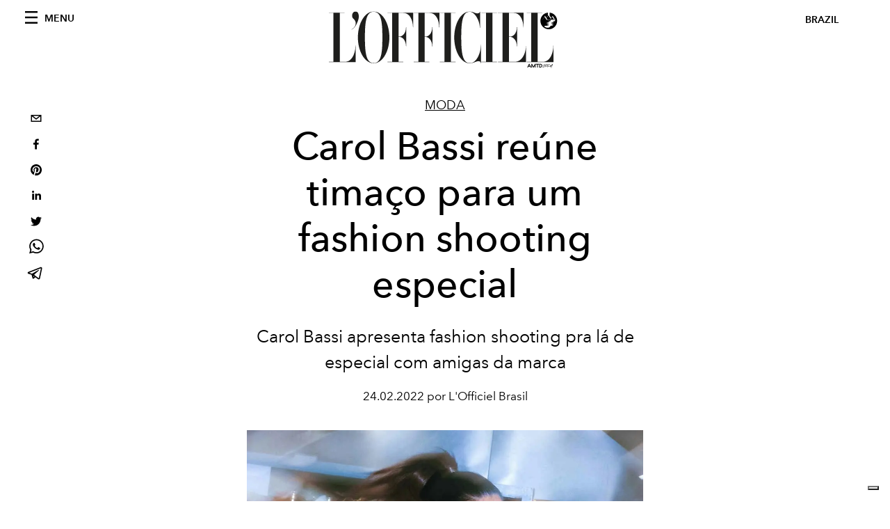

--- FILE ---
content_type: text/html; charset=utf-8
request_url: https://www.google.com/recaptcha/api2/aframe
body_size: 181
content:
<!DOCTYPE HTML><html><head><meta http-equiv="content-type" content="text/html; charset=UTF-8"></head><body><script nonce="hAKcGfa7AdzbhAU_RrQ_mA">/** Anti-fraud and anti-abuse applications only. See google.com/recaptcha */ try{var clients={'sodar':'https://pagead2.googlesyndication.com/pagead/sodar?'};window.addEventListener("message",function(a){try{if(a.source===window.parent){var b=JSON.parse(a.data);var c=clients[b['id']];if(c){var d=document.createElement('img');d.src=c+b['params']+'&rc='+(localStorage.getItem("rc::a")?sessionStorage.getItem("rc::b"):"");window.document.body.appendChild(d);sessionStorage.setItem("rc::e",parseInt(sessionStorage.getItem("rc::e")||0)+1);localStorage.setItem("rc::h",'1768907217873');}}}catch(b){}});window.parent.postMessage("_grecaptcha_ready", "*");}catch(b){}</script></body></html>

--- FILE ---
content_type: application/javascript; charset=utf-8
request_url: https://www.revistalofficiel.com.br/_next/static/chunks/476.3f1e8085e2eea905.js
body_size: 113
content:
"use strict";(self.webpackChunk_N_E=self.webpackChunk_N_E||[]).push([[476],{9476:function(s,e,t){t.r(e),t.d(e,{default:function(){return i}});var a=t(8014),n=t(5657),c=t.n(n);function i(s){var e=s.tags;return(0,a.jsxs)("section",{className:"padding--bottom-2",children:[(0,a.jsx)("h3",{className:"section-header__title",children:"Tags"}),(0,a.jsx)("div",{className:"tags-list",children:e.map((function(s){return(0,a.jsx)(c(),{href:"/tags/".concat(s.slug),children:(0,a.jsx)("a",{className:"tags-list__item",children:s.title})},s.id)}))})]})}}}]);